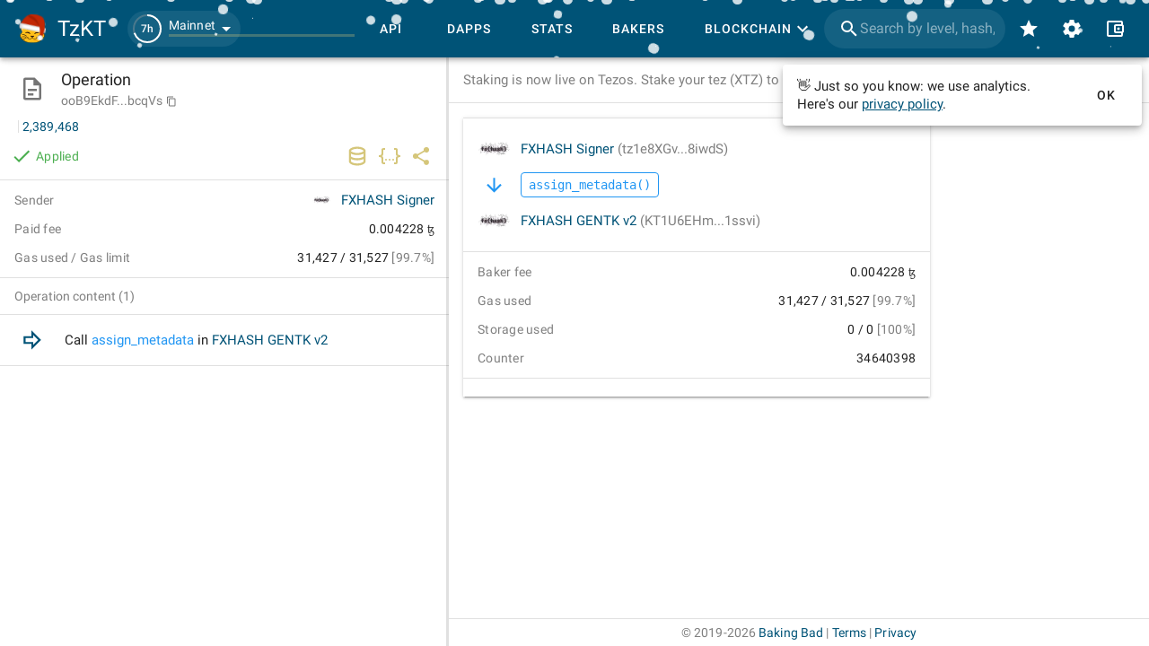

--- FILE ---
content_type: text/html
request_url: https://tzkt.io/ooB9EkdFxuz5MYmXqtJ7AA8xHUFdLUchqLH9dBXTZtSByRbcqVs
body_size: 1300
content:
<!DOCTYPE html>
<html lang="en" prefix="og: http://ogp.me/ns#">
    <head>
        <meta charset="utf-8" />
        <meta http-equiv="X-UA-Compatible" content="IE=edge" />
        <meta name="viewport" content="width=device-width, initial-scale=1.0, shrink-to-fit=no" />

        <!-- prettier-ignore -->
        <meta data-vmid="keywords" name="keywords" content="tezos, blockchain, explorer, block explorer, blockchain explorer, tezos explorer, tezos block explorer, tezos blockchain explorer, tezos api, explorer api, tezos explorer api, blockchain api, tezos blockchain api, tezos accounts, tezos tokens, tezos assets, nft, tezos nft, dex, tezos dex, tezos blocks, tezos operations, tezos bakers, tezos baking, tezos rewards, tezos staking, tezos delegation, smart contracts, xtz, crypto, cryptocurrency, API"><meta data-vmid="description" name="description" content="Tezos Explorer and API with the most comprehensive blockchain data, user-friendly interface and free open-source blockchain indexer."><meta data-vmid="og:type" name="og:type" content="website"><meta data-vmid="og:url" name="og:url" content="https://tzkt.io/ooB9EkdFxuz5MYmXqtJ7AA8xHUFdLUchqLH9dBXTZtSByRbcqVs"><meta data-vmid="og:title" name="og:title" content="Operation ooB9Ek..cqVs on tzkt.io"><meta data-vmid="og:description" name="og:description" content="Tezos Explorer and API with the most comprehensive blockchain data, user-friendly interface and free open-source blockchain indexer."><meta data-vmid="og:image" name="og:image" content="https://tzkt.io/logo.png"><meta data-vmid="og:image:secure_url" name="og:image:secure_url" content="https://tzkt.io/logo.png"><meta data-vmid="og:image:alt" name="og:image:alt" content="TzKT - Tezos block explorer"><meta data-vmid="og:image:type" name="og:image:type" content="image/png"><meta data-vmid="og:image:width" name="og:image:width" content="500"><meta data-vmid="og:image:height" name="og:image:height" content="540"><meta data-vmid="twitter:card" name="twitter:card" content="summary"><meta data-vmid="twitter:site" name="twitter:site" content="@TezosBakingBad"><meta data-vmid="twitter:creator" name="twitter:creator" content="@TezosBakingBad"><meta data-vmid="twitter:title" name="twitter:title" content="Operation ooB9Ek..cqVs on tzkt.io"><meta data-vmid="twitter:description" name="twitter:description" content="Tezos Explorer and API with the most comprehensive blockchain data, user-friendly interface and free open-source blockchain indexer."><meta data-vmid="twitter:image" name="twitter:image" content="https://tzkt.io/logo.png"><meta data-vmid="twitter:image:alt" name="twitter:image:alt" content="TzKT - Tezos block explorer"><title>Operation ooB9Ek..cqVs on tzkt.io</title><link data-vmid="canonical" rel="canonical" href="https://tzkt.io/ooB9EkdFxuz5MYmXqtJ7AA8xHUFdLUchqLH9dBXTZtSByRbcqVs">

        <link rel="icon" href="/favicon.ico" />
        <link rel="apple-touch-icon" sizes="180x180" href="/apple-touch-icon.png" />
        <link rel="icon" type="image/png" sizes="32x32" href="/favicon-32x32.png" />
        <link rel="icon" type="image/png" sizes="16x16" href="/favicon-16x16.png" />
        <link rel="manifest" href="/manifest.json" />
        <link rel="mask-icon" href="/safari-pinned-tab.svg" color="#447fa6" />
        <meta name="msapplication-TileColor" content="#447fa6" />
        <meta name="theme-color" content="#ffffff" />
        <!-- polyfill node stuff -->
        
        <!-- end polyfill -->
      <script type="module" crossorigin src="/assets/index-f24ec963.js"></script>
      <link rel="modulepreload" crossorigin href="/assets/vendor-cdb15cb8.js">
      <link rel="modulepreload" crossorigin href="/assets/vuetify-259fb84c.js">
      <link rel="stylesheet" href="/assets/vuetify-b89241dd.css">
      <link rel="stylesheet" href="/assets/index-c0e57609.css">
    </head>

    <body>
        <noscript>
            <strong>
                We're sorry but TzKT UI doesn't work properly without JavaScript enabled.
                Please enable it to continue.
            </strong>
        </noscript>
        <div id="app"></div>
        
    </body>
</html>


--- FILE ---
content_type: application/javascript
request_url: https://tzkt.io/assets/queries-becb4e53.js
body_size: 683
content:
import{c as v,cs as c,d as y,cO as w,w as O}from"./vendor-cdb15cb8.js";import{a1 as d,cO as m,ac as b,J as S,dn as h,cM as T}from"./index-f24ec963.js";import{c as $,e as q,g}from"./fetchers-179ad117.js";import{c as E}from"./index-c651a794.js";const I=(e,a=!0,u=null)=>{const o=d();return{handler:(t,{onData:i,unsubscribe:p})=>{const f=m.subscribeToOperations({onData:async n=>{const l=n.filter(({hash:r})=>r===e.value);if(l.length){const r=E(l),s=await $(r);await i(s),o.success("The operation has been included",{queueable:!1}),p()}}}).then(n=>(u?.(),n));return()=>(m.unsubscribe(f),!0)},subscribe:a}},B=(e,a)=>b(()=>e.value?`${a.value}/${e.value}`:null,()=>q(e.value,a.value),{dedupingInterval:1e3*30}),k=(e,a)=>{const u=S();return b(()=>{const o=c(e);return!u.state.protos||!o?null:`${T(o)}-${h.value}`},()=>g(c(e),{quote:h.value}),{},a)},G=e=>{const a=d(),u=v(()=>c(e)?.hash),o=y(!1),{data:t,isValidating:i,mutate:p,unsubscribe:f,isSubscribed:n,...l}=k(e,I(u,o,async()=>{if(!t.value||t.value?.mempool){const s=await g(c(e),{quote:h.value},t.value?.mempool);s&&p(s)}}));w(()=>{(t.value===null||t.value?.mempool)&&!i.value&&u.value?o.value=!0:o.value=!1}),O(t,s=>{s&&(s.mempool?a.info("The operation is in mempool. The page will be automatically updated when it gets to the chain. Just wait...",{timeout:1e4,queueable:!1}):f())});const r=v(()=>!t.value&&(n.value||i.value));return{data:t,isValidating:r,isSubscribed:n,...l}};export{B as a,G as o};


--- FILE ---
content_type: application/javascript
request_url: https://tzkt.io/assets/DetailPage-9916fd46.js
body_size: 774
content:
import{A as a}from"./AppTabs-5513eee2.js";import{C as s}from"./ContainerWithSidebar-bf57e386.js";import{b as o,bs as i,n as u}from"./index-f24ec963.js";import{aa as p}from"./vuetify-259fb84c.js";var l=function(){var e=this,r=e.$createElement,t=e._self._c||r;return t(o,e._b({attrs:{global:""},scopedSlots:e._u([{key:"no-data",fn:function(){return[e._t("no-data")]},proxy:!0}],null,!0)},"AppSuspense",e.$attrs,!1),[t(s,e._b({staticClass:"details-page h-full",attrs:{id:e.$attrs.id,"container-class":"pa-0","sidebar-offset-top":0,breakpoint:"mdAndUp","sidebar-left":""},scopedSlots:e._u([{key:"sidebar.prepend",fn:function(){return[e._t("sidebar.prepend")]},proxy:!0},{key:"sidebar",fn:function(){return[e._t("sidebar")]},proxy:!0},{key:"sidebar.append",fn:function(){return[e._t("sidebar.append",function(){return[e.hideFooter?e._e():t(i,{staticClass:"z-0",attrs:{small:""}})]})]},proxy:!0},{key:"default.prepend",fn:function(){return[e._t("default.prepend")]},proxy:!0},{key:"default",fn:function(){return[e.tabs?t(a,e._b({staticClass:"z-2",class:{"elevation-2":!e.$vuetify.theme.dark,"thin-border-bottom":e.$vuetify.theme.dark},attrs:{items:e.tabs,"hide-slider":"","active-class":e.$vuetify.theme.dark?void 0:"theme--dark","background-color":e.$vuetify.theme.dark?void 0:"accent"}},"AppTabs",e.tabsProps,!1)):e._e(),e._t("default",function(){return[t(p,{attrs:{mode:"out-in"}},[t("KeepAlive",{attrs:{max:10}},[t("RouterView",e._b({},"RouterView",e.routeProps,!1))],1)],1)]})]},proxy:!0}],null,!0)},"ContainerWithSidebar",e.containerProps,!1))],1)},d=[];const c={name:"DetailPage",components:{ContainerWithSidebar:s,AppTabs:a},inheritAttrs:!1,props:{tabs:Array,tabsProps:Object,routeProps:[Object],containerProps:[Object],hideFooter:Boolean}},n={};var _=u(c,l,d,!1,f,null,null,null);function f(e){for(let r in n)this[r]=n[r]}const h=function(){return _.exports}();export{h as D};


--- FILE ---
content_type: application/javascript
request_url: https://tzkt.io/assets/Operation-a21f6c88.js
body_size: 8326
content:
import{aq as Ie,br as C,C as Me,c as _,cj as Pe,d as O,w as B,cK as Y,o as Le}from"./vendor-cdb15cb8.js";import{cR as o,dS as te,by as r,dT as D,z as $,dX as Be,ct as ne,a4 as I,E as Ce,cf as F,aI as Ee,a3 as z,aa as we,F as Fe,x as ze,bx as Ve,H as Ue,n as V,a0 as ye,cM as qe,l as Ne,Y as je,cv as Ke,c as He,a9 as re,_ as Ge,bs as Ye,O as We,I as Xe,M as Qe,i as ae}from"./index-f24ec963.js";import{o as Je}from"./queries-becb4e53.js";import Ze from"./OperationDetails-f87dd072.js";import{P as et}from"./PromoBanner-cae6413c.js";import{D as Re}from"./DetailPage-9916fd46.js";import{i as h,s as Q,c as E,b as Se}from"./render-9e24c36d.js";import{c as U,b as i,f as J,m as a,u as xe,i as S,k as q,n as N,p as j,q as Te,v as De,s as tt,y as oe,z as nt,A as rt,O as at}from"./accountOperationsList-d499a35e.js";import{D as ot,_ as ie,b as se,e as W,K as X,U as it,a6 as st,aa as lt}from"./vuetify-259fb84c.js";import{a as ct}from"./queries-5b53a724.js";import"./fetchers-179ad117.js";import"./index-c651a794.js";import"./TicketTransferItem-5239f16a.js";import"./TokenTransferItem-10d996df.js";import"./queries-b4f9235c.js";import"./PromoBase-5c5e0640.js";import"./AppTabs-5513eee2.js";import"./ContainerWithSidebar-bf57e386.js";const $e=e=>e.counter!==void 0?[e.counter,e.nonce]:e.type===o.Attestation?[e.delegate.address,void 0]:[void 0,void 0];function ut(e){if(Be(e))return e.allowances[0].amount<0?ft(e):e.allowances[0].amount>0?mt(e):pt(e);switch(e.type){case o.Attestation:return Ct(e);case o.Preattestation:return kt(e);case o.Ballot:return e.vote===ne.YAY?wt(e):e.vote===ne.NAY?yt(e):Rt(e);case o.Proposal:return St(e);case o.Activation:return xt(e);case o.DalEntrapmentEvidence:return Tt(e);case o.DoubleBaking:return Dt(e);case o.DoubleConsensus:return $t(e);case o.NonceRevelation:return At(e);case o.VdfRevelation:return Ot(e);case o.Delegation:return e.newDelegate||e.errors&&e.errors.find(t=>t.type==="contract.manager.unregistered_delegate")?e.initiator?ge(e):pe(e):e.initiator?Mt(e):It(e);case o.Staking:switch(e.action){case"stake":return Ut(e);case"unstake":return qt(e);case"finalize":return e.sender.address!==e.staker.address?Nt(e):jt(e);default:return ve()}case o.DrainDelegate:return{...Ht(e),fee:null};case o.Transaction:return e.parameter?e.amount>0?Et(e):Bt(e):Ft(e);case o.Origination:return e.initiator?Lt(e):Pt(e);case o.Reveal:return zt(e);case o.RegisterConstant:return Vt(e);case o.SetDepositsLimit:return Kt(e);case o.TxRollupOrigination:return Yt(e);case o.TxRollupSubmitBatch:return Wt(e);case o.TxRollupCommit:return Xt(e);case o.TxRollupReturnBond:return Qt(e);case o.TxRollupFinalizeCommitment:return Jt(e);case o.TxRollupRemoveCommitment:return Zt(e);case o.TxRollupRejection:return en(e);case o.TxRollupDispatchTickets:return tn(e);case o.SmartRollupOriginate:return nn(e);case o.SmartRollupPublish:return rn(e);case o.SmartRollupCement:return an(e);case o.SmartRollupExecute:return on(e);case o.SmartRollupRecoverBond:return sn(e);case o.SmartRollupRefute:switch(e.move){case"dissection":return cn(e);case"proof":return un(e);case"timeout":return dn(e);default:return ln(e)}case o.SmartRollupAddMessages:return fn(e);case o.TransferTicket:return mn(e);case o.IncreasePaidStorage:return pn(e);case o.Migration:switch(e.kind){case"bootstrap":return gn(e);case"activate_delegate":return vn(e);case"code_change":return _n(e);case"airdrop":return bn(e);case"proposal_invoice":return hn(e);case"origination":return kn(e);case"remove_bigmap_key":return wn(e);default:return Cn(e)}case o.UpdateSecondaryKey:return Gt(e);case o.AttestationReward:return gt(e);case o.DalAttestationReward:return vt(e);case o.RevelationPenalty:return _t(e);case o.AutoStaking:return bt(e);case o.Baking:return ht(e);case o.DalPublishCommitment:return yn(e);case o.SetDelegateParameters:return Rn(e);default:return ve()}}function dt(e){const t=ut(e);if(e.tokenTransfersCount===1){const n=e.tokenTransfers[0],{isTransfer:s,isBurn:c,isMint:f}=te(n),p=(m,x)=>m.type===o.Transaction&&m.amount===0&&m.parameter.entrypoint===x;s?p(e,"transfer")?(t.opContent=le(e,n,!0),t.opIcon=e.initiator?r.Default:r.Transaction):t.opContent=[...D(t.opContent),...le(e,n,!1)]:f?p(e,"mint")?(t.opContent=ce(e,n,!0),t.opIcon=e.initiator?r.Default:r.Mint):t.opContent=[...D(t.opContent),...ce(e,n,!1)]:c&&(p(e,"burn")?(t.opContent=ue(e,n,!0),t.opIcon=e.initiator?r.Default:r.Burn):t.opContent=[...D(t.opContent),...ue(e,n,!1)])}if(e.ticketTransfersCount===1){const n=e.ticketTransfers[0],{isTransfer:s,isBurn:c,isMint:f}=te(n),p=m=>m.type===o.TransferTicket||m.type===o.Transaction&&m.amount===0&&(!m.parameter||m.parameter.entrypoint==="default")&&m.tokenTransfersCount!==1;s?p(e)?(t.opContent=de(e,n,!0),t.opIcon=e.initiator?r.Default:r.Transaction):t.opContent=[...D(t.opContent),...de(e,n,!1)]:f?p(e)?(t.opContent=fe(e,n,!0),t.opIcon=e.initiator?r.Default:r.Mint):t.opContent=[...D(t.opContent),...fe(e,n,!1)]:c&&(p(e)?(t.opContent=me(e,n,!0),t.opIcon=e.initiator?r.Default:r.Burn):t.opContent=[...D(t.opContent),...me(e,n,!1)])}return t}function ft(e){const t=e.allowances[0];return a(e,{icon:I(e.nonce)?r.Default:r.AllowanceGrant,content:["Allow ",xe(t.token)," for ",i(t.to)]})}function mt(e){const t=e.allowances[0];return a(e,{icon:I(e.nonce)?r.Default:r.AllowanceGrant,content:["Allow ",...U(t)," for ",i(t.to)]})}function pt(e){const t=e.allowances[0];return a(e,{icon:I(e.nonce)?r.Default:r.AllowanceReset,content:["Revoke ",xe(t.token)," for ",i(t.to)]})}function le(e,t,n){return[n?"Transfer ":" and transfer ",...U(t)," to ",i(t.to)]}function ce(e,t,n){return[n?"Mint ":" and mint ",...U(t),...$(e.sender&&e.sender.address!==t.to.address,[" for ",i(t.to)])]}function ue(e,t,n){return[n?"Burn ":" and burn ",...U(t),...$(e.sender&&e.sender.address!==t.from.address,[" for ",i(t.from)])]}function de(e,t,n){return[n?"Transfer ":" and transfer ",...J(t.ticket,t.amount)," to ",i(t.to)]}function fe(e,t,n){return[n?"Mint ":" and mint ",...J(t.ticket,t.amount),...$(e.sender&&e.sender.address!==t.to.address,[" for ",i(t.to)])]}function me(e,t,n){return[n?"Burn ":" and burn ",...J(t.ticket,t.amount),...$(e.sender&&e.sender.address!==t.from.address,[" for ",i(t.from)])]}function gt(e){const n=e.rewardDelegated+e.rewardStakedOwn+e.rewardStakedEdge+e.rewardStakedShared===0&&e.expected!==0;return a(e,{icon:n?r.AttestationRewardMissed:r.AttestationReward,content:[i(e.baker),` ${n?"missed":"received"} attestation reward`]})}function vt(e){const n=e.rewardDelegated+e.rewardStakedOwn+e.rewardStakedEdge+e.rewardStakedShared===0&&e.expected!==0;return a(e,{icon:n?r.DalAttestationRewardMissed:r.DalAttestationReward,content:[i(e.baker),` ${n?"missed":"received"} DAL attestation reward`]})}function _t(e){return a(e,{icon:r.RevelationPenalty,content:[i(e.baker)," was penalized for missed nonce revelation"]})}function bt(e){return a(e,{icon:e.action==="stake"?r.Staking:r.UnStaking,content:[i(e.baker),` ${e.action}d `,S(e,e.amount)]})}function ht(e){return a(e,{icon:Ie,content:"Bake block"})}function kt(e){return a(e,{icon:r.Preattestation,content:e.power>7e3?`Preattest block with ${Ce(e.power)} power`:`Preattest ${h(e.power)} ${F("slot",e.power)}`})}function Ct(e){return a(e,{icon:r.Attestation,content:e.power>7e3?`Attest block with ${Ce(e.power)} power`:`Attest ${h(e.power)} ${F("slot",e.power)}`})}function wt(e){return a(e,{icon:r.BallotYay,content:`Vote "Yay" for the proposal ${q(e.proposal)}`})}function yt(e){return a(e,{icon:r.BallotNay,content:`Vote "Nay" for the proposal ${q(e.proposal)}`})}function Rt(e){return a(e,{icon:r.BallotPass,content:`Vote "Pass" for the proposal ${q(e.proposal)}`})}function St(e){return a(e,{icon:r.ProposalUpvote,content:`Upvote proposal ${q(e.proposal)}`})}function xt(e){return a(e,{icon:r.Activation,content:["Activate account ",i(e.account)]})}function Tt(e){return a(e,{icon:r.DalEntrapmentEvidence,content:`DAL entrapment evidence at level ${N(e.trapLevel)}`})}function Dt(e){return a(e,{icon:r.DoubleBaking,content:`Double baking evidence at level ${N(e.accusedLevel)}`})}function $t(e){return a(e,{icon:r.DoubleConsensus,content:`${Ee(e.kind)} evidence at level ${N(e.accusedLevel)}`})}function At(e){return a(e,{icon:r.NonceRevelation,content:`Reveal seed nonce at level ${N(e.revealedLevel)}`})}function Ot(e){return a(e,{icon:r.VdfRevelation,content:["Posted VDF solution"]})}function pe(e){return a(e,{icon:r.Delegation,content:["Delegate to ",j(e.newDelegate)]})}function It(e){return a(e,{icon:r.DelegationCancel,content:"Reset delegate"})}function ge(e){return a(e,{icon:r.Default,content:["Internal: delegate to ",j(e.newDelegate)]})}function Mt(e){return a(e,{icon:r.Default,content:"Internal: reset delegate"})}function Pt(e){return a(e,{icon:r.Origination,content:["Originate ",...Te(e.originatedContract)]})}function Lt(e){return a(e,{icon:r.Default,content:["Internal: originate ",...Te(e.originatedContract)]})}function Bt(e){return a(e,{icon:e.nonce!==void 0?r.Default:r.Transaction,content:[`Call ${De(e)} in `,i(e.target)]})}function Et(e){return a(e,{icon:e.nonce!==void 0?r.Default:r.Transaction,content:[`Call ${De(e)} with ${Q(S(e,e.amount))} in `,i(e.target)]})}function Ft(e){return a(e,{icon:e.nonce!==void 0?r.Default:r.Transaction,content:[`Send ${Q(S(e,e.amount))} to `,i(e.target)]})}function zt(e){return a(e,{icon:r.Reveal,content:"Reveal public key"})}function Vt(e){return a(e,{icon:r.RegisterConstant,content:"Register global constant"})}function Ut(e){return a(e,{icon:r.Staking,content:[`Stake ${h(S(e,e.amount??e.requestedAmount))} to `,j(e.baker)]})}function qt(e){return a(e,{icon:r.UnStaking,content:[`Unstake ${h(S(e,e.amount??e.requestedAmount))} from `,j(e.baker)]})}function Nt(e){return a(e,{icon:r.UnStaking,content:["Trigger unstake finalizing for ",i(e.staker)]})}function jt(e){return a(e,{icon:r.UnStaking,content:["Finalize unstake requests",...e.amount>0?[` for ${h(S(e,e.amount))}`]:[]]})}function Kt(e){return a(e,{icon:r.SetDepositsLimit,content:"Set deposits limit"})}function Ht(e){return a(e,{icon:r.DrainDelegate,content:["Drain ",Q(S(e,e.amount))," from ",i(e.delegate)]})}function Gt(e){return a(e,{icon:r.UpdateSecondaryKey,content:`Set ${e.keyType} key to ${E(z(e.publicKey),e.publicKey)}`})}function Yt(e){return a(e,{icon:r.Rollup,content:["Originate rollup ",...$(e.rollup,i(e.rollup))]})}function Wt(e){return a(e,{icon:r.Rollup,content:["Submit batch to rollup ",i(e.rollup)]})}function Xt(e){return a(e,{icon:r.Rollup,content:["Commit to rollup ",i(e.rollup)]})}function Qt(e){return a(e,{icon:r.Rollup,content:["Return bond from rollup ",i(e.rollup)]})}function Jt(e){return a(e,{icon:r.Rollup,content:["Finalize commitment to rollup ",i(e.rollup)]})}function Zt(e){return a(e,{icon:r.Rollup,content:["Remove commitment from rollup ",i(e.rollup)]})}function en(e){return a(e,{icon:r.Rollup,content:["Rejection in rollup ",i(e.rollup)]})}function tn(e){return a(e,{icon:r.Rollup,content:["Dispatch tickets in rollup ",i(e.rollup)]})}function Z(e){return e?[h(E(z(e.hash),e.hash))," at ",h(E(we(e.inboxLevel),e.inboxLevel))]:[]}function w(e,t){return e?[t,i(e)]:[]}function nn(e){return a(e,{icon:r.SrOriginate,content:["Originate smart rollup ",e.rollup?i(e.rollup):""]})}function rn(e){return a(e,{icon:r.SrPublish,content:["Publish ",...Z(e.commitment),...w(e.rollup," for "),...e.bond?[", staking ",h(Se(e.bond))," bond "]:[]]})}function an(e){return a(e,{icon:r.SrCement,content:["Cement ",...Z(e.commitment),...w(e.rollup," for ")]})}function on(e){return a(e,{icon:r.SrExecute,content:["Execute outbox for ",...Z(e.commitment),...w(e.rollup," for ")]})}function sn(e){return a(e,{icon:r.SrRecoverBond,content:["Recover bond ",e.bond?h(Se(e.bond)):"",...w(e.rollup," from "),...e.staker&&e.staker.address!==e.sender.address?[" for ",i(e.staker)]:[]]})}function ln(e){return a(e,{icon:r.SrRefute,content:["Start refutation game",...e.game?[" against ",i(e.game.opponent)]:[],...w(e.rollup," on ")]})}function cn(e){return a(e,{icon:r.SrRefute,content:["Dissection in refutation game",...w(e.rollup," on ")]})}function un(e){return a(e,{icon:r.SrRefute,content:["Provide ",e.status!=="applied"?"a proof":e.gameStatus==="ongoing"?"an invalid proof":"a valid proof"," in refutation game",...w(e.rollup," on ")]})}function dn(e){return a(e,{icon:r.SrRefute,content:["Report timeout for refutation game",...w(e.rollup," on ")]})}function fn(e){return a(e,{icon:r.SrAddMessages,content:["Push ",h(we(e.messagesCount)),` ${F("message",e.messagesCount)} to smart rollup inbox`]})}function mn(e){return a(e,{icon:r.TransactionSend,content:"Transfer tickets"})}function pn(e){return a(e,{icon:r.IncreasePaidStorage,content:[`Increase paid storage by ${e.amount} ${F("byte",Number(e.amount))} in `,tt(e.contract)]})}function gn(e){return a(e,{icon:C,content:"Bootstrap account"})}function vn(e){return a(e,{icon:C,content:"Register a new baker"})}function _n(e){return a(e,{icon:C,content:"Change contract script"})}function bn(e){return a(e,{icon:C,content:"Babylon's airdrop"})}function hn(e){return a(e,{icon:C,content:"Invoice for proposal development"})}function kn(e){return a(e,{icon:C,content:"Originate contract"})}function Cn(e){return a(e,{icon:C,content:"Liquidity baking subsidy"})}function wn(e){return a(e,{icon:C,content:"Remove bigmap key from "})}function yn(e){return a(e,{icon:r.DalPublishCommitment,content:[i(e.sender)," published DAL commitment ",h(E(z(e.commitment),e.commitment))]})}function Rn(e){return a(e,{icon:r.SetDelegateParameters,content:["Set delegate parameters"]})}function ve(){return{icon:Me,content:"Unknown operation..."}}const Sn=Fe(["uiContent.opIcon",oe["uiContent.opIcon"]],["uiContent.opContent",oe["uiContent.opContent"]],["status",{mobile:{isTitle:!0,aside:!0},render:(e,{source:t})=>e===Ve.Applied||!e?null:nt(t.uiContent,!0)}]),xn=ze(Sn,["uiContent.opIcon","uiContent.opContent","status"]),Tn={props:({source:e})=>{const[t,n]=$e(e);return{ripple:!1,exact:!0,to:e.hash?{name:"operation-details",params:{hash:e.hash,...I(t)?{param1:t}:{},...I(n)?{param2:n}:{}}}:void 0,replace:!0}},class:rt};var Dn=function(){var e=this,t=e.$createElement,n=e._self._c||t;return n("div",{staticClass:"d-flex flex-column h-full"},[n("span",{staticClass:"d-flex justify-space-between align-center pr-4"},[n(ot,[e._v("Operation content ("+e._s(e.items.length)+")")]),e.items.length>1?n("div",[e.showTreeview?n(ie,{attrs:{top:"","nudge-bottom":"4"},scopedSlots:e._u([{key:"activator",fn:function(s){var c=s.on;return[n("span",e._g({},c),[n(se,{staticClass:"mr-2",attrs:{icon:"",small:"",ripple:!1},on:{click:function(f){return f.preventDefault(),f.stopPropagation(),e.expandOrCollapseAll()}}},[n(W,[e._v(e._s(e.allExpanded?e.$mdi.mdiArrowCollapseVertical:e.$mdi.mdiArrowExpandVertical))])],1)],1)]}}],null,!1,1776083516)},[e._v(" "+e._s(e.allExpanded?"Collapse all":"Expand all")+" ")]):e._e(),e.isFlatTree?e._e():n(ie,{attrs:{top:"","nudge-bottom":"4"},scopedSlots:e._u([{key:"activator",fn:function(s){var c=s.on;return[n("span",e._g({},c),[n(se,{attrs:{icon:"",small:"",ripple:!1},on:{click:function(f){return f.preventDefault(),f.stopPropagation(),e.toggleViewType()}}},[n(W,[e._v(e._s(e.showTreeview?e.$mdi.mdiFormatListBulletedSquare:e.$mdi.mdiFileTree))])],1)],1)]}}],null,!1,2279930414)},[e._v(" "+e._s(e.showTreeview?"List view":"Tree view")+" ")])],1):e._e()],1),n(X),e.showTreeview?n(it,{ref:"treeview",staticClass:"treeview thin-scrollbar h-full overflow-auto",attrs:{items:e.treeItems,hoverable:"",activatable:"",transition:"",active:e.selectedTreeItems,open:e.expandedTreeItems},on:{"update:active":function(s){e.selectedTreeItems=s},"update:open":function(s){e.expandedTreeItems=s}},scopedSlots:e._u([{key:"label",fn:function(s){var c=s.item;return[e._t("label",function(){return[n("OperationListItemContent",{attrs:{"add-class":c.status,content:c.uiContent.opContent}})]})]}},{key:"append",fn:function(s){var c=s.item;return[c.uiContent.status!=="applied"?n(W,{staticClass:"mr-2",attrs:{color:c.uiContent.statusIconColor}},[e._v(e._s(c.uiContent.statusIcon))]):e._e()]}}],null,!0)}):n(Ue,e._g(e._b({staticClass:"operation-content-list thin-scrollbar h-full overflow-auto",attrs:{mobile:"",endless:"","prevent-reset":"","page-mode":e.isMobile,items:e.listItems,start:e.startIndex,"data-key":e.getOperationKey,headers:e.headers,"row-class":e.rowData.class,"row-props":e.rowData.props}},"AppTable",e.$attrs,!1),e.$listeners))],1)},$n=[];const An={name:"OperationContentList",components:{OperationListItemContent:at},inheritAttrs:!1,props:{items:Array,isMobile:Boolean,startIndex:Number},setup(e,t){const n=ye(),s=_(()=>e.items[e.startIndex]),c=_(()=>e.items.map(u=>({...u,uiContent:dt(u)}))),f=_(()=>P(c.value)),p=_(()=>A(f.value)),m=_(()=>y.value.length===p.value.length),x=_(()=>p.value.length===0),T=Pe("operationContentViewType",0),M=_(()=>e.items.length>1&&T.value===1&&!x.value),y=O([]),k=O([]),P=u=>{const l={children:[]};let d=l;const G=v=>v.opParent?.sender?.address===v.target?.address,Ae=v=>v.sender?.address===v.target?.address,Oe=(v,R)=>v.target?.address===R.sender?.address;u.forEach(v=>{for(;d!==l&&(G(d)||Ae(d)||!Oe(d,v));)d=d.opParent;const R={...v,opParent:d,children:[]};d.children.push(R),d=R});const ee=v=>{for(const R of v)delete R.opParent,ee(R.children)};return ee(l.children),l.children},A=u=>{let l=[];for(const d of u)d.children.length&&(l.push(d.id),l.push(...A(d.children)));return l},K=()=>{n.$refs.treeview.updateAll(!m.value)},H=()=>{T.value=(T.value+1)%2},L=()=>{if(y.value=[...p.value],k.value=s.value?[s.value.id]:[],M.value&&k.value.length){const u=setInterval(()=>{const l=document.querySelector(".v-treeview-node--active");l&&(clearInterval(u),l.scrollIntoView({block:"center",behavior:"smooth"}))},300)}},g=()=>{[...document.querySelectorAll(".backtracked"),...document.querySelectorAll(".failed"),...document.querySelectorAll(".skipped")].forEach(l=>{const d=l.closest(".v-treeview-node__root"),G=l.classList.contains("failed")?"red":"orange";d.classList.add(G,"lighten-5")})},b=()=>{document.querySelectorAll(".v-treeview-node__append").forEach(u=>{u.innerHTML.trim()||u.remove()})};return B(k,(u,l)=>{if(!u.length){l.length&&Y(()=>{k.value.push(l[0])});return}t.emit("input",e.items.find(d=>d.id===u[0])),Y(()=>{g()})}),B(y,()=>{Y(()=>{g(),b()})}),B(f,()=>{L()}),Le(()=>{L()}),{toggleViewType:H,expandOrCollapseAll:K,showTreeview:M,isFlatTree:x,allExpanded:m,treeItems:f,selectedTreeItems:k,expandedTreeItems:y,listItems:c,headers:xn,rowData:Tn,getOperationKey:qe}}},_e={};var On=V(An,Dn,$n,!1,In,null,null,null);function In(e){for(let t in _e)this[t]=_e[t]}const Mn=function(){return On.exports}();var Pn=function(){var e=this,t=e.$createElement,n=e._self._c||t;return n("div",{staticClass:"text-body-2"},[n(Ne,{staticClass:"my-3 px-4",attrs:{title:"Sender","value-class":"trunc"},scopedSlots:e._u([{key:"value",fn:function(){return[n(je,{staticStyle:{"max-width":"200px"},attrs:{size:20,"size-mobile":20,short:"",account:e.operation.sender,to:`/${e.operation.sender.address}`,exact:""},scopedSlots:e._u([{key:"link",fn:function(){return[n(Ke,{attrs:{account:e.operation.sender,"active-class":null,short:""}})]},proxy:!0}])})]},proxy:!0}])}),n(He,{attrs:{"item-class":"my-3 px-4",items:e.statsList}})],1)},Ln=[];const Bn={name:"OperationStatsList",props:{operation:Object},setup(e){return{statsList:_(()=>{const n=e.operation.content.reduce((s,c)=>(s.fee+=c.bakerFee||0,s.burn+=(c.allocationFee||0)+(c.storageFee||0),c.initiator||(s.gas+=c.gasLimit||0),s.gasUsed+=c.gasUsed||0,s),{fee:0,burn:0,gas:0,gasUsed:0});return[{title:"Paid fee",value:re(n.fee)},...$(n.burn,{title:"Burned fee",value:re(n.burn)}),{title:"Gas used / Gas limit",value:`${n.gasUsed.toLocaleString()} / ${n.gas.toLocaleString()}`,valueSubtitle:`[${(100*n.gasUsed/Math.max(1,n.gas)).toFixed(1)}%]`}]})}}},be={};var En=V(Bn,Pn,Ln,!1,Fn,null,null,null);function Fn(e){for(let t in be)this[t]=be[t]}const zn=function(){return En.exports}();var Vn=function(){var e=this,t=e.$createElement,n=e._self._c||t;return n("OperationDetailsHeader",{staticClass:"pb-2",attrs:{operation:e.operation,"is-page-title":""}})},Un=[];const qn={name:"OperationTitle",components:{OperationDetailsHeader:ct},props:{operation:Object}},he={};var Nn=V(qn,Vn,Un,!1,jn,null,null,null);function jn(e){for(let t in he)this[t]=he[t]}const Kn=function(){return Nn.exports}();var Hn=function(){var e=this,t=e.$createElement,n=e._self._c||t;return n(Re,{attrs:{id:"operation",loading:e.loading,"loading-text":e.loadingText,error:!!e.error,"error-title":"Failed to load operation","no-data":e.operation!==void 0&&!e.operation,"no-data-title":"Operation doesn't exist","no-data-message":"Requested operation hasn't met in the blockchain yet.","container-props":{sidebarWidth:500,sidebarStatic:e.isMobile,sidebarResizable:!0,resizePadding:568,resizeStatePath:"operationContentSidebarWidth"},"hide-footer":""},scopedSlots:e._u([e.operation&&e.operation.content?{key:"sidebar.prepend",fn:function(){return[n("OperationTitle",{attrs:{operation:e.operation}}),n(X),e.operation.content[0].counter?[n("OperationStatsList",{attrs:{operation:e.operation}}),n(X)]:e._e()]},proxy:!0}:null,{key:"sidebar",fn:function(){return[e.operation&&e.operation.content?n("OperationContentList",{attrs:{items:e.operation.content,"is-mobile":e.isMobile,"start-index":e.startOperationIndex},on:{input:e.onOperationSelect}}):e._e()]},proxy:!0},{key:"default.prepend",fn:function(){return[n("PromoBanner")]},proxy:!0},{key:"default",fn:function(){return[n("div",{staticClass:"d-flex flex-grow-1 flex-column justify-space-between h-full"},[n(st,{class:{"pa-3":!e.isMobile},style:{width:e.isMobile?"calc(100% - 32px)":"100%",maxWidth:"552px",height:e.isMobile?"100%":"auto"},attrs:{value:e.contentNav||!e.isMobile,right:"","hide-overlay":!e.isMobile,floating:"",fixed:e.isMobile,permanent:!e.isMobile,touchless:!e.isMobile,color:e.$vuetify.theme.dark&&!e.isMobile?"transparent":void 0},on:{input:function(s){return e.contentNav=s}}},[n(lt,{attrs:{duration:e.isMobile?0:void 0,mode:"out-in"}},[n("KeepAlive",[e.selectedOperation?n(Ge,{key:e.$route.path,class:{"ma-1":!e.isMobile},attrs:{tile:"",flat:e.isMobile}},[n("OperationDetails",{attrs:{operation:e.selectedOperation}})],1):e._e()],1)],1)],1),e.isMobile?e._e():n(Ye,{staticClass:"mt-auto"})],1)]},proxy:!0}],null,!0)})},Gn=[];const Yn={migrations:"Migration",revelation_penalties:"Revelation Penalty",attestation_rewards:"Attestation Reward",dal_attestation_reward:"DAL Attestation Reward",autostaking:"Autostaking",baking:"Baking"},Wn={name:"Operation",components:{DetailPage:Re,OperationTitle:Kn,OperationContentList:Mn,OperationDetails:Ze,OperationStatsList:zn,PromoBanner:et},props:{hash:String,id:String},setup(e){const t=ye(),n=We(),s=_(()=>n.smAndDown),c=t.$route.params.type,f=_(()=>({hash:e.hash,id:e.id,type:e.id?c:null})),{data:p,isValidating:m,isSubscribed:x=!1,error:T}=Je(f);Xe(T,()=>"Failed to load operation");const M=_(()=>x.value?"Waiting for the operation to appear...":"Loading operation..."),y=O(!1),k=O(-1),P=O(),A=g=>{P.value=g,y.value=!0,K(g)},K=g=>{const[b,u]=$e(g),l={...t.$route.params};let d=!1;l.param1!=b&&(l.param1=b,d=!0),l.param2!=u&&(l.param2=u,d=!0),d&&t.$router.replace({name:"operation-details",params:l})},H=(g,b,u)=>g.length===1||ae(b)?0:g.findIndex(l=>l.type===o.Attestation?l.delegate.address===b:l.counter===+b&&(ae(u)||l.nonce===+u));B(p,g=>{const{param1:b,param2:u}=t.$route.params;!g||s.value&&b===void 0||(k.value=H(g.content,b,u),k.value!==-1&&!s.value&&A(g.content[k.value]))},{immediate:!0});const L=_(()=>e.id?`${Yn[c]} ${e.id}`:`Operation ${z(e.hash)}`);return Qe(L),{onOperationSelect:A,isMobile:s,operation:p,loading:m,error:T,contentNav:y,selectedOperation:P,startOperationIndex:k,loadingText:M}}},ke={};var Xn=V(Wn,Hn,Gn,!1,Qn,null,null,null);function Qn(e){for(let t in ke)this[t]=ke[t]}const vr=function(){return Xn.exports}();export{vr as default};


--- FILE ---
content_type: application/javascript
request_url: https://tzkt.io/assets/queries-b4f9235c.js
body_size: 808
content:
import{dL as i,ae as k,dM as c,dN as u,dO as n,F as l,e as g,ab as p,x as f,aH as m,dP as P}from"./index-f24ec963.js";import{ci as t}from"./vendor-cdb15cb8.js";const y=k("staking-unstake-requests",u,c),M=(e,s)=>y({staker:e,fields:i},{field:"cycle",asc:s}),U=n("staking-stakers",m),h=(e,s)=>U({delegate:e,fields:["type","address","alias","stakedBalance","stakedPseudotokens"],"stakedPseudotokens.null":!1,"sort.desc":"stakedPseudotokens"},s),b=n("staking-updates",P),B=e=>b(e),q=["address","stakedBalance","stakedPseudotokens","percentage"],w=e=>{const s=l("address",["stakedBalance",{render:p,mobile:{aside:!0,isTitle:!0}}],["stakedPseudotokens",{render:a=>`Pseudotokens ${new t(a).toFormat()}`,mobile:{isTitle:!1}}],["percentage",{render:(a,{source:d})=>{const r=new t(e),o=new t(d.stakedPseudotokens);return`${g(o.div(r).toNumber(),2)} share`},mobile:{aside:!0,isTitle:!1}}]);return f(s,q)};export{M as a,h as g,w as h,B as s};


--- FILE ---
content_type: application/javascript
request_url: https://tzkt.io/assets/render-9e24c36d.js
body_size: 555
content:
import{cA as d}from"./vendor-cdb15cb8.js";import{e0 as t,bf as a,e1 as e,e2 as l,e3 as m}from"./index-f24ec963.js";function g(s,r,o={}){const i=l(s)||m(s)?s:"";return`<a ${Object.entries(o).reduce((p,[u,$])=>`${p} ${u}="${$}"`,`href=${i}`)}>${r}</a>`}const c=(s,r=s)=>`<span class="copyable ns" ${r?`data-copy-value=${r}`:""}>${s}</span>`,n=(s,r)=>`<span class="${s}--text">${r}</span>`,T=(...s)=>n("grey",...s),f=(...s)=>n("error",...s),C=(...s)=>n("warning",...s),M=(...s)=>n("success",...s),A=(...s)=>n("info",...s),w=s=>t(c(e(s),a(s))),L=s=>t(c(e(s,0),a(s))),S=s=>d("span",{domProps:{innerHTML:s}});export{L as a,w as b,c,S as d,f as e,T as g,A as i,g as r,M as s,C as w};


--- FILE ---
content_type: application/javascript
request_url: https://tzkt.io/assets/TokenTransferItem-10d996df.js
body_size: 680
content:
import{cv as n,dw as r,n as a,dK as c,by as u}from"./index-f24ec963.js";import"./vendor-cdb15cb8.js";import{m as i,n as _,e as m,o as p,p as l,q as k}from"./vuetify-259fb84c.js";var v=function(){var t=this,e=t.$createElement,o=t._self._c||e;return o(i,{attrs:{ripple:!1,to:t.noLink?null:(t.source.transactionId?`/transactions/${t.source.transactionId}`:t.source.originationId?`/originations/${t.source.originationId}`:`/migrations/${t.source.migrationId}`)||""}},[o(_,{attrs:{tile:""}},[o(m,{attrs:{color:"primary",size:"26"}},[t.source.from&&t.source.to?[t._v(" "+t._s(t.OperationIcons.Transaction)+" ")]:t.source.from?[t._v(" "+t._s(t.OperationIcons.Burn)+" ")]:t.source.to?[t._v(" "+t._s(t.OperationIcons.Mint)+" ")]:t._e()],2)],1),o(p,[o(l,[t.source.from&&t.source.to?[o(n,{attrs:{account:t.source.from,short:!0}}),t._v(" transferred "),o("span",{staticClass:"token--text copyable",attrs:{"data-copy-value":t.source.token.amount}},[t._v(t._s(t.source.token.amountTrimmed)+" ")]),o("TokenLink",{attrs:{token:t.source.token}}),t.source.to?[t._v(" to "),o(n,{attrs:{account:t.source.to,short:!0}})]:t._e()]:t.source.from?[o(n,{attrs:{account:t.source.from,short:!0}}),t._v(" burned "),o("span",{staticClass:"token--text copyable",attrs:{"data-copy-value":t.source.token.amount}},[t._v(t._s(t.source.token.amountTrimmed)+" ")]),o("TokenLink",{attrs:{token:t.source.token}})]:t.source.to?[o(n,{attrs:{account:t.source.to,short:!0}}),t._v(" minted "),o("span",{staticClass:"token--text copyable",attrs:{"data-copy-value":t.source.token.amount}},[t._v(t._s(t.source.token.amountTrimmed)+" ")]),o("TokenLink",{attrs:{token:t.source.token}})]:t._e()],2),o(k,[o(r,{attrs:{value:t.source.timestamp}})],1)],1)],1)},d=[];const f={name:"TokenTransferItem",components:{AppDate:r,TokenLink:c},props:{source:Object,listeners:Object,noLink:Boolean},setup(){return{OperationIcons:u}}},s={};var I=a(f,v,d,!1,T,null,null,null);function T(t){for(let e in s)this[e]=s[e]}const b=function(){return I.exports}();export{b as T};


--- FILE ---
content_type: application/javascript
request_url: https://tzkt.io/assets/index-c651a794.js
body_size: 1156
content:
import{dk as f,cR as u,bx as p,dl as g,dm as k,br as T,dn as h,dp as v,dq as y}from"./index-f24ec963.js";import"./vendor-cdb15cb8.js";const l=e=>{const a={storageLimit:e.type===u.IncreasePaidStorage?e.storageLimit+Number(e.amount):e.storageLimit,storageUsed:e.allocationFee?e.storageUsed+k:e.storageUsed,timestamp:new Date(e.timestamp),cycle:T.state.protos.getByLevel(e.level)?.getCycle(e.level),currency:h.value,quote:v(e)||0};return Object.assign(e,a)},O=(e,a,t)=>{const s=e.initiator?a:e.gasLimit??0,r=e.initiator?t:e.storageLimit??0;return{gasLimit:s,storageLimit:r,restGas:s-e.gasUsed,restStorage:r-e.storageUsed}},L=e=>{let a=0,t=0;return e.map(s=>{const r=l(s),n=O(r,a,t),{gasLimit:o,storageLimit:i}=n;return{restGas:a,restStorage:t}=n,{...r,gasLimit:o,storageLimit:i}})},w=(e,a=!1)=>a?L(e):e.map(t=>l(t)),S=e=>{const a=w(e,!0),t=a[a.length-1]?.status||p.Applied;return{...a[0],status:t,content:a}},M=e=>e.reduce((a,t)=>(t.sender&&(a[t.sender.address]=t.sender.alias),t.target&&(a[t.target.address]=t.target.alias),t.initiator&&(a[t.initiator.address]=t.initiator.alias),a),{});function b(e,a){const t=new Map;e.forEach(r=>{f(r)&&(t.set(r.id,r),r.tokenTransfers=[])});const s=[];return a.forEach(r=>{const n={...r,type:u.TokenTransfer,status:p.Applied},o=t.get(r.opId);o?o.tokenTransfers.push(n):s.push(n)}),s}function A(e,a,t){if(!e.parameter||!e.parameter.value||e.parameter.entrypoint!=="update_operators"&&e.parameter.entrypoint!=="approve")return;const s=(r,n,o,i)=>{const c=a.get(e.target.address)?.get(String(o))||{contract:e.target,tokenId:o,symbolString:"Tokens"},d={...c,...y(c,i)};return{amount:i,from:{alias:t[r],address:r},to:{alias:t[n],address:n},token:d}};if(e.parameter.entrypoint==="update_operators"&&Array.isArray(e.parameter.value)){if(!e.parameter.value.length||e.parameter.value.some(n=>{const{add_operator:o,remove_operator:i}=n;if(!o&&!i)return n;const{owner:c,operator:d,token_id:m}=o||i;if(!c||!d||m===void 0)return n}))return;const r=[];return e.parameter.value.filter(n=>n.add_operator).forEach(({add_operator:n})=>{const{owner:o,operator:i,token_id:c}=n;r.push(s(o,i,c,-1))}),e.parameter.value.filter(n=>n.remove_operator).forEach(({remove_operator:n})=>{const{owner:o,operator:i,token_id:c}=n;r.push(s(o,i,c,""))}),r}if(e.parameter.entrypoint==="approve"){const{spender:r,value:n}=e.parameter.value;return!r||n===void 0?void 0:[s(e.sender.address,r,"0",n)]}}function G(e,a=new Map){return e.forEach(t=>{const s=a.get(t.token.contract.address)||new Map;s.set(t.token.tokenId,t.token),a.set(t.token.contract.address,s)}),a}function U(e,a=new Map,t=M(e)){return e.forEach(s=>s.allowances=A(s,a,t))}function j(e,a){const t=new Map;e.forEach(r=>{g(r)&&(t.set(r.id,r),r.ticketTransfers=[])});const s=[];return a.forEach(r=>{const n={...r,type:u.TicketTransfer,status:p.Applied},o=t.get(r.opId);o?o.ticketTransfers.push(n):s.push(n)}),s}export{b as a,j as b,S as c,M as g,U as i,G as m,w as p};


--- FILE ---
content_type: application/javascript
request_url: https://tzkt.io/assets/queries-5b53a724.js
body_size: 3070
content:
import{d as m,c as s}from"./vendor-cdb15cb8.js";import{_ as P,n as c,ac as I,i as D,cK as $,dB as T,dC as L,dD as j,dE as d,dF as R,dG as F,X as b,dw as x,ae as G,dH as z,dI as B}from"./index-f24ec963.js";import{k as E,_ as V,y as M,f as A,N as H,b as C,e as v,ak as J,al as p,T as f,au as K,av as u,K as N}from"./vuetify-259fb84c.js";const X=()=>({outlined:!0,label:!0});var Q=function(){var t=this,a=t.$createElement,e=t._self._c||a;return e(E,{attrs:{fullscreen:t.$vuetify.breakpoint.xsOnly,scrollable:"","max-width":"800"},scopedSlots:t._u([{key:"activator",fn:function(n){var o=n.on;return[e(V,{attrs:{top:"","nudge-bottom":"4"},scopedSlots:t._u([{key:"activator",fn:function(i){var r=i.on;return[t._t("activator",function(){return[e(M,t._g(t._b({class:["px-2 text-code font-weight-medium",t.activatorClass],attrs:{color:"info"}},"VChip",t.chipProps,!1),Object.assign({},o,r)),[t._v(" "+t._s(t.operation.parameter.entrypoint)+"() ")])]},{on:Object.assign({},o,r)})]}}],null,!0)},[e("span",[t._v("Show parameters, storage, diffs")])])]}}]),model:{value:t.show,callback:function(n){t.show=n},expression:"show"}},[e(P,{staticStyle:{"min-height":"480px"},attrs:{rounded:t.$breakpoint.smAndUp,"toolbar-class":"text-code","toolbar-props":{dense:!1}},scopedSlots:t._u([{key:"toolbar",fn:function(){return[e(A,{staticClass:"pa-0 py-1"},[t._v(" "+t._s(t.operation.parameter.entrypoint)+"() ")]),e(H),e(C,{attrs:{icon:"",dark:""},on:{click:function(n){t.show=!1}}},[e(v,{attrs:{size:"26"}},[t._v(" "+t._s(t.$mdi.mdiClose)+" ")])],1)]},proxy:!0}])},[e(J,{staticClass:"d-flex flex-column parameters-tabs",class:{"parameters-tabs--light":!t.$vuetify.theme.dark},attrs:{height:"40","active-class":t.$vuetify.theme.dark?void 0:"theme--dark","background-color":t.$vuetify.theme.dark?void 0:"accent","show-arrows":t.$breakpoint.xsOnly},model:{value:t.tab,callback:function(n){t.tab=n},expression:"tab"}},[e(p,[t._v(" Parameters ")]),e(p,{attrs:{disabled:t.loading||!t.storage}},[t._v(" Storage "),t.loading?e(f,{staticClass:"ml-1",attrs:{indeterminate:"",color:"white",size:"20",width:"2"}}):t._e()],1),e(p,{attrs:{disabled:t.loading||!t.diffs}},[t._v(" Bigmap diffs "),t.loading?e(f,{staticClass:"ml-1",attrs:{indeterminate:"",color:"white",size:"20",width:"2"}}):t._e()],1),e(K,{staticClass:"text--secondary h-full",class:{"thin-border-top":t.$vuetify.theme.dark},attrs:{value:t.tab,touchless:""}},[e(u,{staticClass:"h-full"},[e("VueJsonPretty",{staticClass:"pa-4 h-full overscroll-none",attrs:{data:t.operation.parameter.value,deep:5,"show-length":""}})],1),e(u,{staticClass:"h-full"},[e("VueJsonPretty",{staticClass:"pa-4 h-full overscroll-none",attrs:{data:t.storage,deep:5,"show-length":""}})],1),e(u,{staticClass:"h-full"},[e("VueJsonPretty",{staticClass:"pa-4 h-full overscroll-none",attrs:{data:t.diffs,deep:5,"show-length":""}})],1)],1)],1)],1)],1)},U=[];const W={dedupingInterval:1/0},q={name:"OperationParameters",props:{operation:Object,activatorClass:[Array,Object,String]},setup(t,a){const e=X(),n=m(!1),o=m(0),i=()=>$(t.operation),r=async()=>(await T(i())).find(S=>S.id===t.operation.id),{data:l,isValidating:O}=I(()=>n.value&&i(),r,W),w=s(()=>l.value?l.value.storage?.storage||l.value.storage:null);return{diffs:s(()=>l.value?.diffs),loading:O,show:n,storage:w,tab:o,chipProps:e,isNullish:D}}},h={};var Y=c(q,Q,U,!1,Z,"27b3f86a",null,null);function Z(t){for(let a in h)this[a]=h[a]}const tt=function(){return Y.exports}();var et=function(){var t=this,a=t.$createElement,e=t._self._c||a;return e("div",[!t.isOperationGroup&&t.operation.parameter?e("OperationParameters",{attrs:{operation:t.operation},scopedSlots:t._u([{key:"activator",fn:function(n){var o=n.on;return[e(C,t._g({attrs:{icon:"",color:"accent"}},o),[e(v,{attrs:{size:"28"}},[t._v(" "+t._s(t.$mdi.mdiDatabaseOutline)+" ")])],1)]}}],null,!1,2916130654)}):t._e(),e(L,{attrs:{operation:t.operation,root:t.isPageTitle,deep:t.isPageTitle?7:void 0}}),t.isPageTitle?t._e():e(j,{attrs:{size:22,tooltip:"operation hash",value:t.operation.hash}}),e(d,{attrs:{tooltip:"operation link",link:t.shareLink}})],1)},at=[];const nt={name:"OperationDetailsControls",components:{OperationParameters:tt},props:{operation:Object,isPageTitle:Boolean,isOperationGroup:Boolean},setup(t){return{shareLink:s(()=>`${window.location.origin}/${$(t.operation)}`)}}},g={};var ot=c(nt,et,at,!1,st,null,null,null);function st(t){for(let a in g)this[a]=g[a]}const it=function(){return ot.exports}();var rt=function(){var t=this,a=t.$createElement,e=t._self._c||a;return t.statusData.status?e("div",{staticClass:"d-flex align-center"},[e(v,{staticClass:"mr-1",attrs:{color:t.statusData.color}},[t._v(" "+t._s(t.statusData.icon)+" ")]),e("div",{class:`text-body-2 text-capitalize ${t.statusData.color}--text`},[t._v(" "+t._s(t.statusData.status)+" ")])],1):t._e()},lt=[];const ct={name:"OperationStatus",props:{isOperationGroup:Boolean,operation:Object},setup(t){return{statusData:s(()=>t.isOperationGroup?R(t.operation):F(t.operation))}}},y={};var pt=c(ct,rt,lt,!1,ut,null,null,null);function ut(t){for(let a in y)this[a]=y[a]}const _t=function(){return pt.exports}();var dt=function(){var t=this,a=t.$createElement,e=t._self._c||a;return e("div",[e("div",{staticClass:"px-4 overflow-hidden"},[t.isPageTitle?e(b,{staticClass:"px-0",attrs:{icon:t.isOperationGroup?t.$mdi.mdiFileDocumentMultipleOutline:t.$mdi.mdiFileDocumentOutline,"icon-size":30,title:t.isOperationGroup?"Operation group":"Operation",subtitle:t.operation.hash?t.operation.hash:"Implicit operation","abbreviate-subtitle":!!t.operation.hash,"copyable-subtitle":!!t.operation.hash}}):e("div",{staticClass:"text-title"},[t._v(" "+t._s(t._f("titleize")(t.operation.type))+" ")]),t.isPageTitle?t._e():e("div",{staticClass:"trunc mb-1"},[t._t("link",function(){return[t.operation.hash?e("RouterLink",{staticClass:"network-link text-body-1",attrs:{to:`/${t.operation.hash}`,"active-class":"text--secondary"}},[t._v(" "+t._s(t.operation.hash.slice(0,t.$breakpoint.xsOnly?16:28))+"..."+t._s(t.operation.hash.slice(-8))+" ")]):t.operation.type==="token_transfer"?e("RouterLink",{staticClass:"network-link text-body-1",attrs:{to:t.operation.transactionId?`/transactions/${t.operation.transactionId}`:t.operation.originationId?`/originations/${t.operation.originationId}`:`/migrations/${t.operation.migrationId}`,"active-class":"text--secondary"}},[t._v(" See operation ")]):t.operation.type==="ticket_transfer"?e("RouterLink",{staticClass:"network-link text-body-1",attrs:{to:t.operation.transactionId?`/transactions/${t.operation.transactionId}`:t.operation.transferTicketId?`/transfer_ticket/${t.operation.transferTicketId}`:`/smart_rollup_execute/${t.operation.smartRollupExecuteId}`,"active-class":"text--secondary"}},[t._v(" See operation ")]):t.pluralImplicitTypes[t.operation.type]?e("RouterLink",{staticClass:"network-link text-body-1",attrs:{to:{name:"implicit-operation",params:{type:t.pluralImplicitTypes[t.operation.type],id:String(t.operation.id)}},"active-class":"text--secondary"}},[t._v(" See operation ")]):e("span",{staticClass:"text--secondary text-body-2"},[t._v(" Implicit operation ")])]})],2),e("div",{staticClass:"d-flex text-subtitle-2 text--secondary lh-1 mb-2"},[e(x,{attrs:{value:t.operation.timestamp}}),t.operation.level?[e(N,{staticClass:"mx-1",attrs:{vertical:""}}),e("RouterLink",{staticClass:"network-link",attrs:{to:`/${t.operation.level}`}},[t._v(" "+t._s(t._f("number")(t.operation.level))+" ")])]:t._e()],2)],1),t.operation.hash||t.operation.status||t.shareLink?e("div",{staticClass:"d-flex align-center justify-space-between px-3"},[e("OperationStatus",{attrs:{operation:t.operation,"is-operation-group":t.isOperationGroup}}),t.operation.hash?e("OperationDetailsControls",{attrs:{"is-operation-group":t.isOperationGroup,operation:t.operation,"is-page-title":t.isPageTitle}}):t.shareLink?e("div",{staticClass:"d-flex justify-end ml-auto"},[e(d,{staticClass:"ml-auto",attrs:{tooltip:"operation link",link:t.shareLink}})],1):t._e()],1):t._e()])},vt=[];const _={migration:"migrations",attestation_reward:"attestation_rewards",dal_attestation_reward:"dal_attestation_reward",revelation_penalty:"revelation_penalties",autostaking:"autostaking",baking:"baking"},mt={name:"OperationDetailsHeader",components:{AppDate:x,AppEntityTitle:b,OperationDetailsControls:it,OperationStatus:_t,ShareButton:d},props:{operation:Object,isPageTitle:Boolean},setup(t){const a=t.isPageTitle&&t.operation.content.length>1,e=s(()=>{const{type:n,id:o}=t.operation;return n&&o&&_[n]?`${window.location.origin}/${_[n]}/${o}`:""});return{isOperationGroup:a,pluralImplicitTypes:_,shareLink:e}}},k={};var ft=c(mt,dt,vt,!1,ht,null,null,null);function ht(t){for(let a in k)this[a]=k[a]}const Ot=function(){return ft.exports}(),gt="events",wt=G(gt,B,z);export{tt as O,Ot as a,wt as e,X as u};
